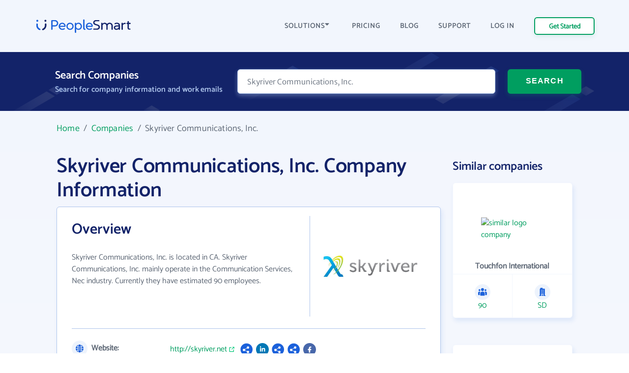

--- FILE ---
content_type: image/svg+xml
request_url: https://www.peoplesmart.com/profile/assets/dist/img/symbols//external-link4dd3be73.svg
body_size: -6
content:
<svg xmlns="http://www.w3.org/2000/svg" width="13" height="13" viewBox="0 0 13 13">
    <g fill="none" fill-rule="evenodd">
        <g fill="#00C779" fill-rule="nonzero">
            <g>
                <g>
                    <path d="M10.57 0H7.35c-.319 0-.578.259-.578.577 0 .319.259.578.577.578h1.827l-3.993 3.81c-.11.109-.17.254-.17.408 0 .154.06.3.17.408.109.11.254.17.408.17.154 0 .3-.06.408-.17l3.994-3.81v1.827c0 .318.259.577.577.577.318 0 .577-.259.577-.577V.578c0-.319-.259-.578-.577-.578z" transform="translate(-700 -573) translate(271 471) translate(429.589 102.685)"/>
                    <path d="M8.872 9.81H1.323V2.262h2.87L5.516.939H.662C.296.939 0 1.235 0 1.6v8.872c0 .366.296.662.662.662h8.871c.366 0 .662-.296.662-.662V5.545L8.872 6.868V9.81z" transform="translate(-700 -573) translate(271 471) translate(429.589 102.685)"/>
                </g>
            </g>
        </g>
    </g>
</svg>


--- FILE ---
content_type: image/svg+xml
request_url: https://www.peoplesmart.com/profile/assets/dist/img/social-media/facebook.svg
body_size: -92
content:
<svg xmlns="http://www.w3.org/2000/svg" width="18" height="18" viewBox="0 0 18 18">
  <g fill="none" fill-rule="evenodd">
    <circle cx="9" cy="9" r="9" fill="#4867AA"/>
    <path fill="#FFF" d="M10.1668209,4.89455738 C10.7929661,4.89455738 11.4477475,5.00621855 11.4477475,5.00621855 L11.4477475,6.41356382 L10.7262983,6.41356382 C10.0154835,6.41356382 9.79376085,6.85468852 9.79376085,7.30712353 L9.79376085,8.38108497 L11.3806066,8.38108497 L11.1268231,10.0350717 L9.79376085,10.0350717 L9.79325247,13.5195574 L8.00525247,13.5195574 L8.00574021,10.0350717 L6.55225247,10.0350717 L6.55225247,8.38108497 L8.00574021,8.38108497 L8.00574021,7.12048085 C8.00574021,5.68659465 8.85937587,4.89455738 10.1668209,4.89455738 Z"/>
  </g>
</svg>
